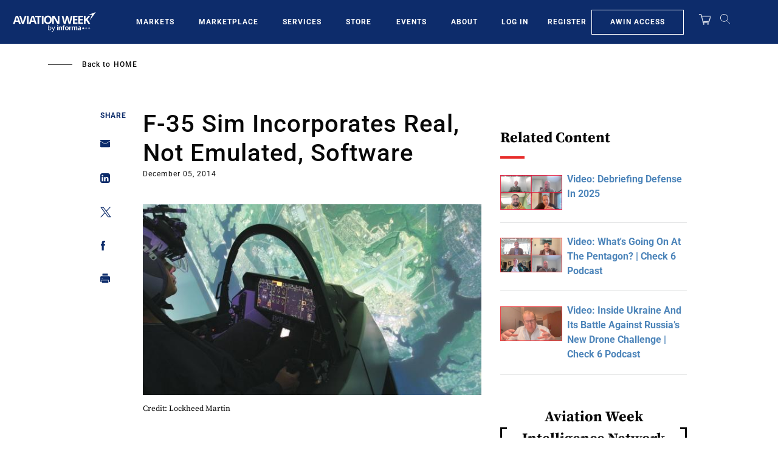

--- FILE ---
content_type: text/javascript; charset=UTF-8
request_url: https://aviationweek.com/awn/api/visitor-info?format=js
body_size: -201
content:
var awnVisitorInfo = {"ipAddress":"18.223.3.0"};